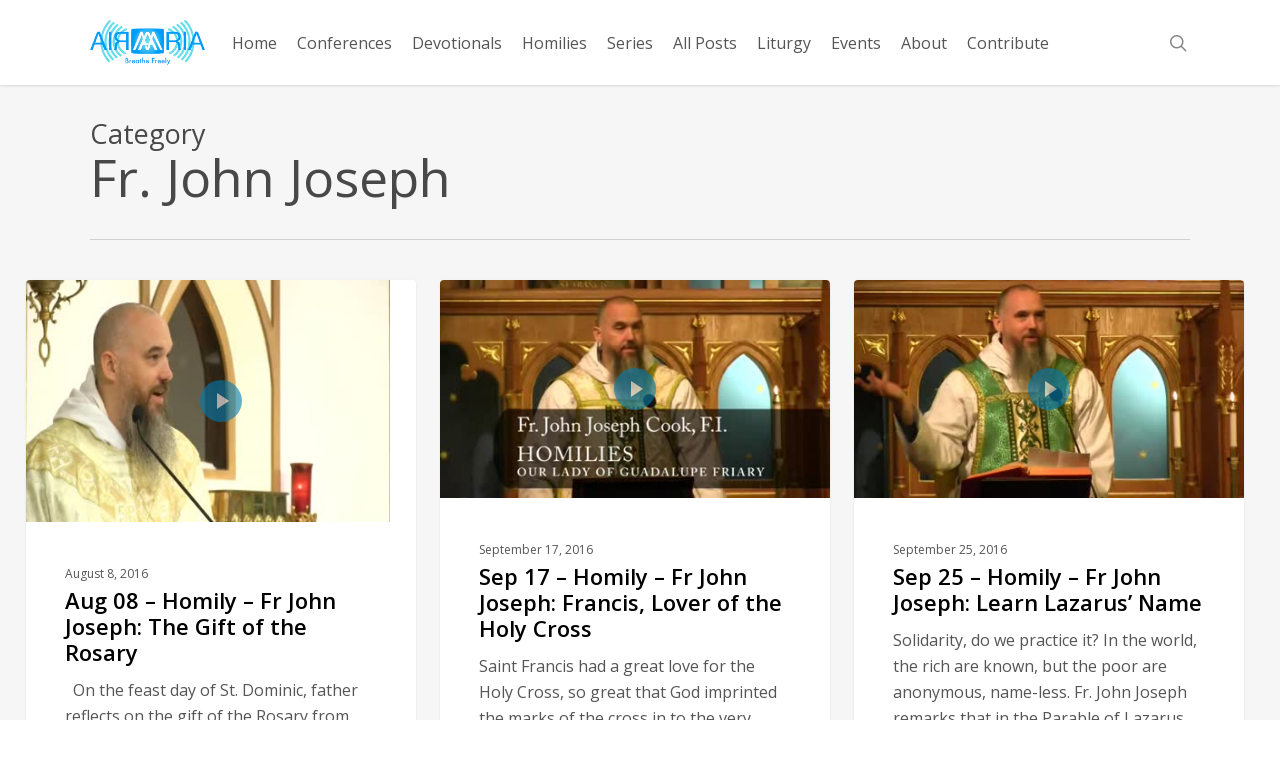

--- FILE ---
content_type: text/html; charset=UTF-8
request_url: https://airmaria.com/category/speakers/fi-homilists/fr-john-joseph/page/12/
body_size: 71925
content:
<!doctype html>
<html dir="ltr" lang="en-US" prefix="og: https://ogp.me/ns#" class="no-js">
<head>
	<meta charset="UTF-8">
	<meta name="viewport" content="width=device-width, initial-scale=1, maximum-scale=1, user-scalable=0" /><link rel="shortcut icon" href="https://airmaria.com/wp-content/uploads/2016/02/favicon.bmp" /><title>Fr. John Joseph | AirMaria.com - Part 12</title>

		<!-- All in One SEO 4.9.3 - aioseo.com -->
	<meta name="description" content="- Part 12" />
	<meta name="robots" content="noindex, nofollow, max-image-preview:large" />
	<link rel="canonical" href="https://airmaria.com/category/top-not-streamed/speakers/fi-homilists/fr-john-joseph/page/12/" />
	<link rel="prev" href="https://airmaria.com/category/speakers/fi-homilists/fr-john-joseph/page/11/" />
	<meta name="generator" content="All in One SEO (AIOSEO) 4.9.3" />
		<script type="application/ld+json" class="aioseo-schema">
			{"@context":"https:\/\/schema.org","@graph":[{"@type":"BreadcrumbList","@id":"https:\/\/airmaria.com\/category\/speakers\/fi-homilists\/fr-john-joseph\/page\/12\/#breadcrumblist","itemListElement":[{"@type":"ListItem","@id":"https:\/\/airmaria.com#listItem","position":1,"name":"Home","item":"https:\/\/airmaria.com","nextItem":{"@type":"ListItem","@id":"https:\/\/airmaria.com\/category\/top-not-streamed\/#listItem","name":"Top - Not Streamed"}},{"@type":"ListItem","@id":"https:\/\/airmaria.com\/category\/top-not-streamed\/#listItem","position":2,"name":"Top - Not Streamed","item":"https:\/\/airmaria.com\/category\/top-not-streamed\/","nextItem":{"@type":"ListItem","@id":"https:\/\/airmaria.com\/category\/top-not-streamed\/speakers\/#listItem","name":"Speakers\/Authors"},"previousItem":{"@type":"ListItem","@id":"https:\/\/airmaria.com#listItem","name":"Home"}},{"@type":"ListItem","@id":"https:\/\/airmaria.com\/category\/top-not-streamed\/speakers\/#listItem","position":3,"name":"Speakers\/Authors","item":"https:\/\/airmaria.com\/category\/top-not-streamed\/speakers\/","nextItem":{"@type":"ListItem","@id":"https:\/\/airmaria.com\/category\/top-not-streamed\/speakers\/fi-homilists\/#listItem","name":"FI Homilists"},"previousItem":{"@type":"ListItem","@id":"https:\/\/airmaria.com\/category\/top-not-streamed\/#listItem","name":"Top - Not Streamed"}},{"@type":"ListItem","@id":"https:\/\/airmaria.com\/category\/top-not-streamed\/speakers\/fi-homilists\/#listItem","position":4,"name":"FI Homilists","item":"https:\/\/airmaria.com\/category\/top-not-streamed\/speakers\/fi-homilists\/","nextItem":{"@type":"ListItem","@id":"https:\/\/airmaria.com\/category\/top-not-streamed\/speakers\/fi-homilists\/fr-john-joseph\/#listItem","name":"Fr. John Joseph"},"previousItem":{"@type":"ListItem","@id":"https:\/\/airmaria.com\/category\/top-not-streamed\/speakers\/#listItem","name":"Speakers\/Authors"}},{"@type":"ListItem","@id":"https:\/\/airmaria.com\/category\/top-not-streamed\/speakers\/fi-homilists\/fr-john-joseph\/#listItem","position":5,"name":"Fr. John Joseph","item":"https:\/\/airmaria.com\/category\/top-not-streamed\/speakers\/fi-homilists\/fr-john-joseph\/","nextItem":{"@type":"ListItem","@id":"https:\/\/airmaria.com\/category\/speakers\/fi-homilists\/fr-john-joseph\/page\/12#listItem","name":"Page 12"},"previousItem":{"@type":"ListItem","@id":"https:\/\/airmaria.com\/category\/top-not-streamed\/speakers\/fi-homilists\/#listItem","name":"FI Homilists"}},{"@type":"ListItem","@id":"https:\/\/airmaria.com\/category\/speakers\/fi-homilists\/fr-john-joseph\/page\/12#listItem","position":6,"name":"Page 12","previousItem":{"@type":"ListItem","@id":"https:\/\/airmaria.com\/category\/top-not-streamed\/speakers\/fi-homilists\/fr-john-joseph\/#listItem","name":"Fr. John Joseph"}}]},{"@type":"CollectionPage","@id":"https:\/\/airmaria.com\/category\/speakers\/fi-homilists\/fr-john-joseph\/page\/12\/#collectionpage","url":"https:\/\/airmaria.com\/category\/speakers\/fi-homilists\/fr-john-joseph\/page\/12\/","name":"Fr. John Joseph | AirMaria.com - Part 12","description":"- Part 12","inLanguage":"en-US","isPartOf":{"@id":"https:\/\/airmaria.com\/#website"},"breadcrumb":{"@id":"https:\/\/airmaria.com\/category\/speakers\/fi-homilists\/fr-john-joseph\/page\/12\/#breadcrumblist"}},{"@type":"Organization","@id":"https:\/\/airmaria.com\/#organization","name":"AirMaria.com","description":"Breathe Freely","url":"https:\/\/airmaria.com\/"},{"@type":"WebSite","@id":"https:\/\/airmaria.com\/#website","url":"https:\/\/airmaria.com\/","name":"AirMaria.com","description":"Breathe Freely","inLanguage":"en-US","publisher":{"@id":"https:\/\/airmaria.com\/#organization"}}]}
		</script>
		<!-- All in One SEO -->

<link rel='dns-prefetch' href='//fonts.googleapis.com' />
<link rel="alternate" type="application/rss+xml" title="AirMaria.com &raquo; Feed" href="https://airmaria.com/feed/" />
<link rel="alternate" type="application/rss+xml" title="AirMaria.com &raquo; Comments Feed" href="https://airmaria.com/comments/feed/" />
<link rel="alternate" type="application/rss+xml" title="AirMaria.com &raquo; Fr. John Joseph Category Feed" href="https://airmaria.com/category/top-not-streamed/speakers/fi-homilists/fr-john-joseph/feed/" />
<style id='wp-img-auto-sizes-contain-inline-css' type='text/css'>
img:is([sizes=auto i],[sizes^="auto," i]){contain-intrinsic-size:3000px 1500px}
/*# sourceURL=wp-img-auto-sizes-contain-inline-css */
</style>

<style id='wp-emoji-styles-inline-css' type='text/css'>

	img.wp-smiley, img.emoji {
		display: inline !important;
		border: none !important;
		box-shadow: none !important;
		height: 1em !important;
		width: 1em !important;
		margin: 0 0.07em !important;
		vertical-align: -0.1em !important;
		background: none !important;
		padding: 0 !important;
	}
/*# sourceURL=wp-emoji-styles-inline-css */
</style>
<link rel='stylesheet' id='wp-block-library-css' href='https://airmaria.com/wp-includes/css/dist/block-library/style.min.css?ver=6.9' type='text/css' media='all' />
<style id='global-styles-inline-css' type='text/css'>
:root{--wp--preset--aspect-ratio--square: 1;--wp--preset--aspect-ratio--4-3: 4/3;--wp--preset--aspect-ratio--3-4: 3/4;--wp--preset--aspect-ratio--3-2: 3/2;--wp--preset--aspect-ratio--2-3: 2/3;--wp--preset--aspect-ratio--16-9: 16/9;--wp--preset--aspect-ratio--9-16: 9/16;--wp--preset--color--black: #000000;--wp--preset--color--cyan-bluish-gray: #abb8c3;--wp--preset--color--white: #ffffff;--wp--preset--color--pale-pink: #f78da7;--wp--preset--color--vivid-red: #cf2e2e;--wp--preset--color--luminous-vivid-orange: #ff6900;--wp--preset--color--luminous-vivid-amber: #fcb900;--wp--preset--color--light-green-cyan: #7bdcb5;--wp--preset--color--vivid-green-cyan: #00d084;--wp--preset--color--pale-cyan-blue: #8ed1fc;--wp--preset--color--vivid-cyan-blue: #0693e3;--wp--preset--color--vivid-purple: #9b51e0;--wp--preset--gradient--vivid-cyan-blue-to-vivid-purple: linear-gradient(135deg,rgb(6,147,227) 0%,rgb(155,81,224) 100%);--wp--preset--gradient--light-green-cyan-to-vivid-green-cyan: linear-gradient(135deg,rgb(122,220,180) 0%,rgb(0,208,130) 100%);--wp--preset--gradient--luminous-vivid-amber-to-luminous-vivid-orange: linear-gradient(135deg,rgb(252,185,0) 0%,rgb(255,105,0) 100%);--wp--preset--gradient--luminous-vivid-orange-to-vivid-red: linear-gradient(135deg,rgb(255,105,0) 0%,rgb(207,46,46) 100%);--wp--preset--gradient--very-light-gray-to-cyan-bluish-gray: linear-gradient(135deg,rgb(238,238,238) 0%,rgb(169,184,195) 100%);--wp--preset--gradient--cool-to-warm-spectrum: linear-gradient(135deg,rgb(74,234,220) 0%,rgb(151,120,209) 20%,rgb(207,42,186) 40%,rgb(238,44,130) 60%,rgb(251,105,98) 80%,rgb(254,248,76) 100%);--wp--preset--gradient--blush-light-purple: linear-gradient(135deg,rgb(255,206,236) 0%,rgb(152,150,240) 100%);--wp--preset--gradient--blush-bordeaux: linear-gradient(135deg,rgb(254,205,165) 0%,rgb(254,45,45) 50%,rgb(107,0,62) 100%);--wp--preset--gradient--luminous-dusk: linear-gradient(135deg,rgb(255,203,112) 0%,rgb(199,81,192) 50%,rgb(65,88,208) 100%);--wp--preset--gradient--pale-ocean: linear-gradient(135deg,rgb(255,245,203) 0%,rgb(182,227,212) 50%,rgb(51,167,181) 100%);--wp--preset--gradient--electric-grass: linear-gradient(135deg,rgb(202,248,128) 0%,rgb(113,206,126) 100%);--wp--preset--gradient--midnight: linear-gradient(135deg,rgb(2,3,129) 0%,rgb(40,116,252) 100%);--wp--preset--font-size--small: 13px;--wp--preset--font-size--medium: 20px;--wp--preset--font-size--large: 36px;--wp--preset--font-size--x-large: 42px;--wp--preset--spacing--20: 0.44rem;--wp--preset--spacing--30: 0.67rem;--wp--preset--spacing--40: 1rem;--wp--preset--spacing--50: 1.5rem;--wp--preset--spacing--60: 2.25rem;--wp--preset--spacing--70: 3.38rem;--wp--preset--spacing--80: 5.06rem;--wp--preset--shadow--natural: 6px 6px 9px rgba(0, 0, 0, 0.2);--wp--preset--shadow--deep: 12px 12px 50px rgba(0, 0, 0, 0.4);--wp--preset--shadow--sharp: 6px 6px 0px rgba(0, 0, 0, 0.2);--wp--preset--shadow--outlined: 6px 6px 0px -3px rgb(255, 255, 255), 6px 6px rgb(0, 0, 0);--wp--preset--shadow--crisp: 6px 6px 0px rgb(0, 0, 0);}:root { --wp--style--global--content-size: 1300px;--wp--style--global--wide-size: 1300px; }:where(body) { margin: 0; }.wp-site-blocks > .alignleft { float: left; margin-right: 2em; }.wp-site-blocks > .alignright { float: right; margin-left: 2em; }.wp-site-blocks > .aligncenter { justify-content: center; margin-left: auto; margin-right: auto; }:where(.is-layout-flex){gap: 0.5em;}:where(.is-layout-grid){gap: 0.5em;}.is-layout-flow > .alignleft{float: left;margin-inline-start: 0;margin-inline-end: 2em;}.is-layout-flow > .alignright{float: right;margin-inline-start: 2em;margin-inline-end: 0;}.is-layout-flow > .aligncenter{margin-left: auto !important;margin-right: auto !important;}.is-layout-constrained > .alignleft{float: left;margin-inline-start: 0;margin-inline-end: 2em;}.is-layout-constrained > .alignright{float: right;margin-inline-start: 2em;margin-inline-end: 0;}.is-layout-constrained > .aligncenter{margin-left: auto !important;margin-right: auto !important;}.is-layout-constrained > :where(:not(.alignleft):not(.alignright):not(.alignfull)){max-width: var(--wp--style--global--content-size);margin-left: auto !important;margin-right: auto !important;}.is-layout-constrained > .alignwide{max-width: var(--wp--style--global--wide-size);}body .is-layout-flex{display: flex;}.is-layout-flex{flex-wrap: wrap;align-items: center;}.is-layout-flex > :is(*, div){margin: 0;}body .is-layout-grid{display: grid;}.is-layout-grid > :is(*, div){margin: 0;}body{padding-top: 0px;padding-right: 0px;padding-bottom: 0px;padding-left: 0px;}:root :where(.wp-element-button, .wp-block-button__link){background-color: #32373c;border-width: 0;color: #fff;font-family: inherit;font-size: inherit;font-style: inherit;font-weight: inherit;letter-spacing: inherit;line-height: inherit;padding-top: calc(0.667em + 2px);padding-right: calc(1.333em + 2px);padding-bottom: calc(0.667em + 2px);padding-left: calc(1.333em + 2px);text-decoration: none;text-transform: inherit;}.has-black-color{color: var(--wp--preset--color--black) !important;}.has-cyan-bluish-gray-color{color: var(--wp--preset--color--cyan-bluish-gray) !important;}.has-white-color{color: var(--wp--preset--color--white) !important;}.has-pale-pink-color{color: var(--wp--preset--color--pale-pink) !important;}.has-vivid-red-color{color: var(--wp--preset--color--vivid-red) !important;}.has-luminous-vivid-orange-color{color: var(--wp--preset--color--luminous-vivid-orange) !important;}.has-luminous-vivid-amber-color{color: var(--wp--preset--color--luminous-vivid-amber) !important;}.has-light-green-cyan-color{color: var(--wp--preset--color--light-green-cyan) !important;}.has-vivid-green-cyan-color{color: var(--wp--preset--color--vivid-green-cyan) !important;}.has-pale-cyan-blue-color{color: var(--wp--preset--color--pale-cyan-blue) !important;}.has-vivid-cyan-blue-color{color: var(--wp--preset--color--vivid-cyan-blue) !important;}.has-vivid-purple-color{color: var(--wp--preset--color--vivid-purple) !important;}.has-black-background-color{background-color: var(--wp--preset--color--black) !important;}.has-cyan-bluish-gray-background-color{background-color: var(--wp--preset--color--cyan-bluish-gray) !important;}.has-white-background-color{background-color: var(--wp--preset--color--white) !important;}.has-pale-pink-background-color{background-color: var(--wp--preset--color--pale-pink) !important;}.has-vivid-red-background-color{background-color: var(--wp--preset--color--vivid-red) !important;}.has-luminous-vivid-orange-background-color{background-color: var(--wp--preset--color--luminous-vivid-orange) !important;}.has-luminous-vivid-amber-background-color{background-color: var(--wp--preset--color--luminous-vivid-amber) !important;}.has-light-green-cyan-background-color{background-color: var(--wp--preset--color--light-green-cyan) !important;}.has-vivid-green-cyan-background-color{background-color: var(--wp--preset--color--vivid-green-cyan) !important;}.has-pale-cyan-blue-background-color{background-color: var(--wp--preset--color--pale-cyan-blue) !important;}.has-vivid-cyan-blue-background-color{background-color: var(--wp--preset--color--vivid-cyan-blue) !important;}.has-vivid-purple-background-color{background-color: var(--wp--preset--color--vivid-purple) !important;}.has-black-border-color{border-color: var(--wp--preset--color--black) !important;}.has-cyan-bluish-gray-border-color{border-color: var(--wp--preset--color--cyan-bluish-gray) !important;}.has-white-border-color{border-color: var(--wp--preset--color--white) !important;}.has-pale-pink-border-color{border-color: var(--wp--preset--color--pale-pink) !important;}.has-vivid-red-border-color{border-color: var(--wp--preset--color--vivid-red) !important;}.has-luminous-vivid-orange-border-color{border-color: var(--wp--preset--color--luminous-vivid-orange) !important;}.has-luminous-vivid-amber-border-color{border-color: var(--wp--preset--color--luminous-vivid-amber) !important;}.has-light-green-cyan-border-color{border-color: var(--wp--preset--color--light-green-cyan) !important;}.has-vivid-green-cyan-border-color{border-color: var(--wp--preset--color--vivid-green-cyan) !important;}.has-pale-cyan-blue-border-color{border-color: var(--wp--preset--color--pale-cyan-blue) !important;}.has-vivid-cyan-blue-border-color{border-color: var(--wp--preset--color--vivid-cyan-blue) !important;}.has-vivid-purple-border-color{border-color: var(--wp--preset--color--vivid-purple) !important;}.has-vivid-cyan-blue-to-vivid-purple-gradient-background{background: var(--wp--preset--gradient--vivid-cyan-blue-to-vivid-purple) !important;}.has-light-green-cyan-to-vivid-green-cyan-gradient-background{background: var(--wp--preset--gradient--light-green-cyan-to-vivid-green-cyan) !important;}.has-luminous-vivid-amber-to-luminous-vivid-orange-gradient-background{background: var(--wp--preset--gradient--luminous-vivid-amber-to-luminous-vivid-orange) !important;}.has-luminous-vivid-orange-to-vivid-red-gradient-background{background: var(--wp--preset--gradient--luminous-vivid-orange-to-vivid-red) !important;}.has-very-light-gray-to-cyan-bluish-gray-gradient-background{background: var(--wp--preset--gradient--very-light-gray-to-cyan-bluish-gray) !important;}.has-cool-to-warm-spectrum-gradient-background{background: var(--wp--preset--gradient--cool-to-warm-spectrum) !important;}.has-blush-light-purple-gradient-background{background: var(--wp--preset--gradient--blush-light-purple) !important;}.has-blush-bordeaux-gradient-background{background: var(--wp--preset--gradient--blush-bordeaux) !important;}.has-luminous-dusk-gradient-background{background: var(--wp--preset--gradient--luminous-dusk) !important;}.has-pale-ocean-gradient-background{background: var(--wp--preset--gradient--pale-ocean) !important;}.has-electric-grass-gradient-background{background: var(--wp--preset--gradient--electric-grass) !important;}.has-midnight-gradient-background{background: var(--wp--preset--gradient--midnight) !important;}.has-small-font-size{font-size: var(--wp--preset--font-size--small) !important;}.has-medium-font-size{font-size: var(--wp--preset--font-size--medium) !important;}.has-large-font-size{font-size: var(--wp--preset--font-size--large) !important;}.has-x-large-font-size{font-size: var(--wp--preset--font-size--x-large) !important;}
/*# sourceURL=global-styles-inline-css */
</style>

<link rel='stylesheet' id='font-awesome-css' href='https://airmaria.com/wp-content/themes/salient/css/font-awesome-legacy.min.css?ver=4.7.1' type='text/css' media='all' />
<link rel='stylesheet' id='parent-style-css' href='https://airmaria.com/wp-content/themes/salient/style.css?ver=6.9' type='text/css' media='all' />
<link rel='stylesheet' id='salient-grid-system-css' href='https://airmaria.com/wp-content/themes/salient/css/build/grid-system.css?ver=18.0.2' type='text/css' media='all' />
<link rel='stylesheet' id='main-styles-css' href='https://airmaria.com/wp-content/themes/salient/css/build/style.css?ver=18.0.2' type='text/css' media='all' />
<link rel='stylesheet' id='nectar-header-layout-centered-menu-css' href='https://airmaria.com/wp-content/themes/salient/css/build/header/header-layout-centered-menu.css?ver=18.0.2' type='text/css' media='all' />
<link rel='stylesheet' id='nectar_default_font_open_sans-css' href='https://fonts.googleapis.com/css?family=Open+Sans%3A300%2C400%2C600%2C700&#038;subset=latin%2Clatin-ext' type='text/css' media='all' />
<link rel='stylesheet' id='nectar-blog-masonry-core-css' href='https://airmaria.com/wp-content/themes/salient/css/build/blog/masonry-core.css?ver=18.0.2' type='text/css' media='all' />
<link rel='stylesheet' id='nectar-blog-masonry-classic-enhanced-css' href='https://airmaria.com/wp-content/themes/salient/css/build/blog/masonry-classic-enhanced.css?ver=18.0.2' type='text/css' media='all' />
<link rel='stylesheet' id='responsive-css' href='https://airmaria.com/wp-content/themes/salient/css/build/responsive.css?ver=18.0.2' type='text/css' media='all' />
<link rel='stylesheet' id='skin-ascend-css' href='https://airmaria.com/wp-content/themes/salient/css/build/ascend.css?ver=18.0.2' type='text/css' media='all' />
<link rel='stylesheet' id='salient-wp-menu-dynamic-css' href='https://airmaria.com/wp-content/uploads/salient/menu-dynamic.css?ver=60639' type='text/css' media='all' />
<link rel='stylesheet' id='dynamic-css-css' href='https://airmaria.com/wp-content/uploads/salient/salient-dynamic-styles.css?ver=15972' type='text/css' media='all' />
<style id='dynamic-css-inline-css' type='text/css'>
body[data-bg-header="true"].category .container-wrap,body[data-bg-header="true"].author .container-wrap,body[data-bg-header="true"].date .container-wrap,body[data-bg-header="true"].blog .container-wrap{padding-top:var(--container-padding)!important}.archive.author .row .col.section-title span,.archive.category .row .col.section-title span,.archive.tag .row .col.section-title span,.archive.date .row .col.section-title span{padding-left:0}body.author #page-header-wrap #page-header-bg,body.category #page-header-wrap #page-header-bg,body.tag #page-header-wrap #page-header-bg,body.date #page-header-wrap #page-header-bg{height:auto;padding-top:8%;padding-bottom:8%;}.archive.category .row .col.section-title p,.archive.tag .row .col.section-title p{margin-top:10px;}body[data-bg-header="true"].archive .container-wrap.meta_overlaid_blog,body[data-bg-header="true"].category .container-wrap.meta_overlaid_blog,body[data-bg-header="true"].author .container-wrap.meta_overlaid_blog,body[data-bg-header="true"].date .container-wrap.meta_overlaid_blog{padding-top:0!important;}#page-header-bg[data-alignment="center"] .span_6 p{margin:0 auto;}body.archive #page-header-bg:not(.fullscreen-header) .span_6{position:relative;-webkit-transform:none;transform:none;top:0;}.blog-archive-header .nectar-author-gravatar img{width:125px;border-radius:100px;}.blog-archive-header .container .span_12 p{font-size:min(max(calc(1.3vw),16px),20px);line-height:1.5;margin-top:.5em;}body .page-header-no-bg.color-bg{padding:5% 0;}@media only screen and (max-width:999px){body .page-header-no-bg.color-bg{padding:7% 0;}}@media only screen and (max-width:690px){body .page-header-no-bg.color-bg{padding:9% 0;}.blog-archive-header .nectar-author-gravatar img{width:75px;}}.blog-archive-header.color-bg .col.section-title{border-bottom:0;padding:0;}.blog-archive-header.color-bg *{color:inherit!important;}.nectar-archive-tax-count{position:relative;padding:.5em;transform:translateX(0.25em) translateY(-0.75em);font-size:clamp(14px,0.3em,20px);display:inline-block;vertical-align:super;}.nectar-archive-tax-count:before{content:"";display:block;padding-bottom:100%;width:100%;position:absolute;top:50%;left:50%;transform:translate(-50%,-50%);border-radius:100px;background-color:currentColor;opacity:0.1;}#header-space{background-color:#ffffff}@media only screen and (min-width:1000px){body #ajax-content-wrap.no-scroll{min-height:calc(100vh - 85px);height:calc(100vh - 85px)!important;}}@media only screen and (min-width:1000px){#page-header-wrap.fullscreen-header,#page-header-wrap.fullscreen-header #page-header-bg,html:not(.nectar-box-roll-loaded) .nectar-box-roll > #page-header-bg.fullscreen-header,.nectar_fullscreen_zoom_recent_projects,#nectar_fullscreen_rows:not(.afterLoaded) > div{height:calc(100vh - 84px);}.wpb_row.vc_row-o-full-height.top-level,.wpb_row.vc_row-o-full-height.top-level > .col.span_12{min-height:calc(100vh - 84px);}html:not(.nectar-box-roll-loaded) .nectar-box-roll > #page-header-bg.fullscreen-header{top:85px;}.nectar-slider-wrap[data-fullscreen="true"]:not(.loaded),.nectar-slider-wrap[data-fullscreen="true"]:not(.loaded) .swiper-container{height:calc(100vh - 83px)!important;}.admin-bar .nectar-slider-wrap[data-fullscreen="true"]:not(.loaded),.admin-bar .nectar-slider-wrap[data-fullscreen="true"]:not(.loaded) .swiper-container{height:calc(100vh - 83px - 32px)!important;}}.admin-bar[class*="page-template-template-no-header"] .wpb_row.vc_row-o-full-height.top-level,.admin-bar[class*="page-template-template-no-header"] .wpb_row.vc_row-o-full-height.top-level > .col.span_12{min-height:calc(100vh - 32px);}body[class*="page-template-template-no-header"] .wpb_row.vc_row-o-full-height.top-level,body[class*="page-template-template-no-header"] .wpb_row.vc_row-o-full-height.top-level > .col.span_12{min-height:100vh;}@media only screen and (max-width:999px){.using-mobile-browser #nectar_fullscreen_rows:not(.afterLoaded):not([data-mobile-disable="on"]) > div{height:calc(100vh - 100px);}.using-mobile-browser .wpb_row.vc_row-o-full-height.top-level,.using-mobile-browser .wpb_row.vc_row-o-full-height.top-level > .col.span_12,[data-permanent-transparent="1"].using-mobile-browser .wpb_row.vc_row-o-full-height.top-level,[data-permanent-transparent="1"].using-mobile-browser .wpb_row.vc_row-o-full-height.top-level > .col.span_12{min-height:calc(100vh - 100px);}html:not(.nectar-box-roll-loaded) .nectar-box-roll > #page-header-bg.fullscreen-header,.nectar_fullscreen_zoom_recent_projects,.nectar-slider-wrap[data-fullscreen="true"]:not(.loaded),.nectar-slider-wrap[data-fullscreen="true"]:not(.loaded) .swiper-container,#nectar_fullscreen_rows:not(.afterLoaded):not([data-mobile-disable="on"]) > div{height:calc(100vh - 47px);}.wpb_row.vc_row-o-full-height.top-level,.wpb_row.vc_row-o-full-height.top-level > .col.span_12{min-height:calc(100vh - 47px);}body[data-transparent-header="false"] #ajax-content-wrap.no-scroll{min-height:calc(100vh - 47px);height:calc(100vh - 47px);}}.screen-reader-text,.nectar-skip-to-content:not(:focus){border:0;clip:rect(1px,1px,1px,1px);clip-path:inset(50%);height:1px;margin:-1px;overflow:hidden;padding:0;position:absolute!important;width:1px;word-wrap:normal!important;}.row .col img:not([srcset]){width:auto;}.row .col img.img-with-animation.nectar-lazy:not([srcset]){width:100%;}
body #single-below-header span {font-size: 15px !important;}

.masonry.classic_enhanced .posts-container article .video-play-button::before {
    width: 48px;
}

.masonry.classic_enhanced .posts-container article .video-play-button{
    opacity: 0.6;
    font-size: 24px;
    height: 42px;
    line-height: 42px;
    width: 42px;
}

.blog_next_prev_buttons .col h3{
    color: #fff!important;
}

body .meta-category {
    display: none !important;
}

.vc_separator h4 {
    font-size: 22px !important;
}
/*# sourceURL=dynamic-css-inline-css */
</style>
<link rel='stylesheet' id='salient-child-style-css' href='https://airmaria.com/wp-content/themes/salient-child/style.css?ver=18.0.2' type='text/css' media='all' />
<script type="text/javascript" src="https://airmaria.com/wp-includes/js/jquery/jquery.min.js?ver=3.7.1" id="jquery-core-js"></script>
<script type="text/javascript" src="https://airmaria.com/wp-includes/js/jquery/jquery-migrate.min.js?ver=3.4.1" id="jquery-migrate-js"></script>
<script></script><link rel="https://api.w.org/" href="https://airmaria.com/wp-json/" /><link rel="alternate" title="JSON" type="application/json" href="https://airmaria.com/wp-json/wp/v2/categories/2956" /><link rel="EditURI" type="application/rsd+xml" title="RSD" href="https://airmaria.com/xmlrpc.php?rsd" />
<meta name="generator" content="WordPress 6.9" />
<script type="text/javascript"> var root = document.getElementsByTagName( "html" )[0]; root.setAttribute( "class", "js" ); </script><script>
  (function(i,s,o,g,r,a,m){i['GoogleAnalyticsObject']=r;i[r]=i[r]||function(){
  (i[r].q=i[r].q||[]).push(arguments)},i[r].l=1*new Date();a=s.createElement(o),
  m=s.getElementsByTagName(o)[0];a.async=1;a.src=g;m.parentNode.insertBefore(a,m)
  })(window,document,'script','//www.google-analytics.com/analytics.js','ga');

  ga('create', 'UA-74048975-1', 'auto');
  ga('send', 'pageview');

</script><meta name="generator" content="Powered by WPBakery Page Builder - drag and drop page builder for WordPress."/>
<link rel="icon" href="https://airmaria.s3.amazonaws.com/wp-content/uploads/2022/11/28143228/amicon-r-100x100.png" sizes="32x32" />
<link rel="icon" href="https://airmaria.s3.amazonaws.com/wp-content/uploads/2022/11/28143228/amicon-r.png" sizes="192x192" />
<link rel="apple-touch-icon" href="https://airmaria.s3.amazonaws.com/wp-content/uploads/2022/11/28143228/amicon-r.png" />
<meta name="msapplication-TileImage" content="https://airmaria.s3.amazonaws.com/wp-content/uploads/2022/11/28143228/amicon-r.png" />
<noscript><style> .wpb_animate_when_almost_visible { opacity: 1; }</style></noscript><link data-pagespeed-no-defer data-nowprocket data-wpacu-skip data-no-optimize data-noptimize rel='stylesheet' id='main-styles-non-critical-css' href='https://airmaria.com/wp-content/themes/salient/css/build/style-non-critical.css?ver=18.0.2' type='text/css' media='all' />
<link data-pagespeed-no-defer data-nowprocket data-wpacu-skip data-no-optimize data-noptimize rel='stylesheet' id='magnific-css' href='https://airmaria.com/wp-content/themes/salient/css/build/plugins/magnific.css?ver=8.6.0' type='text/css' media='all' />
<link data-pagespeed-no-defer data-nowprocket data-wpacu-skip data-no-optimize data-noptimize rel='stylesheet' id='nectar-ocm-core-css' href='https://airmaria.com/wp-content/themes/salient/css/build/off-canvas/core.css?ver=18.0.2' type='text/css' media='all' />
</head><body class="archive paged category category-fr-john-joseph category-2956 paged-12 category-paged-12 wp-theme-salient wp-child-theme-salient-child ascend wpb-js-composer js-comp-ver-8.6.1 vc_responsive" data-footer-reveal="false" data-footer-reveal-shadow="none" data-header-format="centered-menu" data-body-border="off" data-boxed-style="" data-header-breakpoint="1000" data-dropdown-style="minimal" data-cae="linear" data-cad="650" data-megamenu-width="contained" data-aie="slide-down" data-ls="magnific" data-apte="standard" data-hhun="0" data-fancy-form-rcs="default" data-form-style="default" data-form-submit="default" data-is="minimal" data-button-style="rounded" data-user-account-button="false" data-flex-cols="true" data-col-gap="default" data-header-inherit-rc="true" data-header-search="true" data-animated-anchors="true" data-ajax-transitions="false" data-full-width-header="false" data-slide-out-widget-area="true" data-slide-out-widget-area-style="slide-out-from-right" data-user-set-ocm="off" data-loading-animation="none" data-bg-header="false" data-responsive="1" data-ext-responsive="true" data-ext-padding="90" data-header-resize="1" data-header-color="light" data-cart="false" data-remove-m-parallax="" data-remove-m-video-bgs="" data-m-animate="0" data-force-header-trans-color="light" data-smooth-scrolling="0" data-permanent-transparent="false" >
	
	<script type="text/javascript">
	 (function(window, document) {

		document.documentElement.classList.remove("no-js");

		if(navigator.userAgent.match(/(Android|iPod|iPhone|iPad|BlackBerry|IEMobile|Opera Mini)/)) {
			document.body.className += " using-mobile-browser mobile ";
		}
		if(navigator.userAgent.match(/Mac/) && navigator.maxTouchPoints && navigator.maxTouchPoints > 2) {
			document.body.className += " using-ios-device ";
		}

		if( !("ontouchstart" in window) ) {

			var body = document.querySelector("body");
			var winW = window.innerWidth;
			var bodyW = body.clientWidth;

			if (winW > bodyW + 4) {
				body.setAttribute("style", "--scroll-bar-w: " + (winW - bodyW - 4) + "px");
			} else {
				body.setAttribute("style", "--scroll-bar-w: 0px");
			}
		}

	 })(window, document);
   </script><nav aria-label="Skip links" class="nectar-skip-to-content-wrap"><a href="#ajax-content-wrap" class="nectar-skip-to-content">Skip to main content</a></nav>	
	<div id="header-space"  data-header-mobile-fixed='1'></div> 
	
		<div id="header-outer" data-has-menu="true" data-has-buttons="yes" data-header-button_style="default" data-using-pr-menu="false" data-mobile-fixed="1" data-ptnm="false" data-lhe="default" data-user-set-bg="#ffffff" data-format="centered-menu" data-permanent-transparent="false" data-megamenu-rt="0" data-remove-fixed="0" data-header-resize="1" data-cart="false" data-transparency-option="" data-box-shadow="small" data-shrink-num="6" data-using-secondary="0" data-using-logo="1" data-logo-height="45" data-m-logo-height="24" data-padding="20" data-full-width="false" data-condense="false" >
		
<header id="top" role="banner" aria-label="Main Menu">
		<div class="container">
		<div class="row">
			<div class="col span_3">
								<a id="logo" href="https://airmaria.com" data-supplied-ml-starting-dark="false" data-supplied-ml-starting="false" data-supplied-ml="false" >
					<img class="stnd skip-lazy default-logo dark-version" width="400" height="157" alt="AirMaria.com" src="https://airmaria.com/wp-content/uploads/2016/02/amlogo-1.png" srcset="https://airmaria.com/wp-content/uploads/2016/02/amlogo-1.png 1x, https://airmaria.com/wp-content/uploads/2016/02/amlogoretina.png 2x" />				</a>
							</div><!--/span_3-->

			<div class="col span_9 col_last">
									<div class="nectar-mobile-only mobile-header"><div class="inner"></div></div>
									<a class="mobile-search" href="#searchbox"><span class="nectar-icon icon-salient-search" aria-hidden="true"></span><span class="screen-reader-text">search</span></a>
														<div class="slide-out-widget-area-toggle mobile-icon slide-out-from-right" data-custom-color="false" data-icon-animation="simple-transform">
						<div> <a href="#slide-out-widget-area" role="button" aria-label="Navigation Menu" aria-expanded="false" class="closed">
							<span class="screen-reader-text">Menu</span><span aria-hidden="true"> <i class="lines-button x2"> <i class="lines"></i> </i> </span>						</a></div>
					</div>
				
									<nav aria-label="Main Menu">
													<ul class="sf-menu">
								<li id="menu-item-55936" class="menu-item menu-item-type-post_type menu-item-object-page menu-item-home nectar-regular-menu-item menu-item-55936"><a href="https://airmaria.com/"><span class="menu-title-text">Home</span></a></li>
<li id="menu-item-52416" class="menu-item menu-item-type-post_type menu-item-object-page nectar-regular-menu-item menu-item-52416"><a href="https://airmaria.com/conferences/"><span class="menu-title-text">Conferences</span></a></li>
<li id="menu-item-52415" class="menu-item menu-item-type-post_type menu-item-object-page nectar-regular-menu-item menu-item-52415"><a href="https://airmaria.com/devotionals/"><span class="menu-title-text">Devotionals</span></a></li>
<li id="menu-item-52418" class="menu-item menu-item-type-post_type menu-item-object-page nectar-regular-menu-item menu-item-52418"><a href="https://airmaria.com/homily/"><span class="menu-title-text">Homilies</span></a></li>
<li id="menu-item-56574" class="menu-item menu-item-type-post_type menu-item-object-page nectar-regular-menu-item menu-item-56574"><a href="https://airmaria.com/series/"><span class="menu-title-text">Series</span></a></li>
<li id="menu-item-55944" class="menu-item menu-item-type-post_type menu-item-object-page nectar-regular-menu-item menu-item-55944"><a href="https://airmaria.com/airmaria-posts/"><span class="menu-title-text">All Posts</span></a></li>
<li id="menu-item-62258" class="menu-item menu-item-type-custom menu-item-object-custom nectar-regular-menu-item menu-item-62258"><a href="https://www.airmaria.com/Liturgy/explr/litrgyexplr.php?st=c"><span class="menu-title-text">Liturgy</span></a></li>
<li id="menu-item-93663" class="menu-item menu-item-type-custom menu-item-object-custom nectar-regular-menu-item menu-item-93663"><a target="_blank" rel="noopener" href="https://marymediatrix.com/events/"><span class="menu-title-text">Events</span></a></li>
<li id="menu-item-52425" class="menu-item menu-item-type-post_type menu-item-object-page nectar-regular-menu-item menu-item-52425"><a href="https://airmaria.com/about/"><span class="menu-title-text">About</span></a></li>
<li id="menu-item-52419" class="menu-item menu-item-type-post_type menu-item-object-page nectar-regular-menu-item menu-item-52419"><a href="https://airmaria.com/contribute-4/"><span class="menu-title-text">Contribute</span></a></li>
							</ul>
													<ul class="buttons sf-menu" data-user-set-ocm="off"><li id="search-btn"><div><a href="#searchbox"><span class="icon-salient-search" aria-hidden="true"></span><span class="screen-reader-text">search</span></a></div> </li></ul>
						
					</nav>

					<div class="logo-spacing" data-using-image="true"><img class="hidden-logo skip-lazy" alt="AirMaria.com" width="400" height="157" src="https://airmaria.com/wp-content/uploads/2016/02/amlogo-1.png" /></div>
				</div><!--/span_9-->

				
			</div><!--/row-->
					</div><!--/container-->
	</header>		
	</div>
	
<div id="search-outer" class="nectar">
	<div id="search">
		<div class="container">
			 <div id="search-box">
				 <div class="inner-wrap">
					 <div class="col span_12">
						  <form role="search" action="https://airmaria.com/" method="GET">
															<input type="text" name="s" id="s" value="Start Typing..." aria-label="Search" data-placeholder="Start Typing..." />
							
						
						<button aria-label="Search" class="search-box__button" type="submit">Search</button>						</form>
					</div><!--/span_12-->
				</div><!--/inner-wrap-->
			 </div><!--/search-box-->
			 <div id="close"><a href="#" role="button"><span class="screen-reader-text">Close Search</span>
				<span class="icon-salient-x" aria-hidden="true"></span>				 </a></div>
		 </div><!--/container-->
	</div><!--/search-->
</div><!--/search-outer-->
	<div id="ajax-content-wrap">
				<div class="row page-header-no-bg blog-archive-header"  data-alignment="left">
			<div class="container">
				<div class="col span_12 section-title">
																<span class="subheader">Category</span>
										<h1>Fr. John Joseph</h1>
														</div>
			</div>
		</div>

	
<div class="container-wrap">

	<div class="container main-content">

		<div class="row"><div class="full-width-content blog-fullwidth-wrap"><div class="post-area col  span_12 col_last masonry classic_enhanced " role="main" data-ams="8px" data-remove-post-date="0" data-remove-post-author="0" data-remove-post-comment-number="0" data-remove-post-nectar-love="0"> <div class="posts-container" data-load-animation="fade_in_from_bottom"><article id="post-58903" class="regular masonry-blog-item post-58903 post type-post status-publish format-video has-post-thumbnail category-fr-john-joseph category-homilies category-new-bedford-ma-homilies tag-podcasts post_format-post-format-video">  
    
  <div class="inner-wrap animated">
    
    <div class="post-content">
      
      <a href="https://airmaria.com/2016/08/08/aug-08-homily-fr-john-joseph-the-gift-of-the-rosary/" class="img-link"><span class="post-featured-img">
<span class="video-play-button">
  <svg aria-hidden="true" version="1.1" xmlns="http://www.w3.org/2000/svg" xmlns:xlink="http://www.w3.org/1999/xlink" width="600px" height="800px" x="0px" y="0px" viewBox="0 0 600 800" enable-background="new 0 0 600 800" xml:space="preserve"><path fill="none" d="M0-1.79v800L600,395L0-1.79z"></path> 
  </svg>
</span>

<img width="364" height="242" src="https://airmaria.com/wp-content/uploads/2016/08/hmly160808n.jpg" class="attachment-portfolio-thumb size-portfolio-thumb skip-lazy wp-post-image" alt="hmly160808n.jpg" title="" sizes="(min-width: 1600px) 20vw, (min-width: 1300px) 25vw, (min-width: 1000px) 33.3vw, (min-width: 690px) 50vw, 100vw" decoding="async" fetchpriority="high" srcset="https://airmaria.com/wp-content/uploads/2016/08/hmly160808n.jpg 430w, https://airmaria.com/wp-content/uploads/2016/08/hmly160808n-300x200.jpg 300w" /></span></a>      
      <div class="content-inner">
        
        <a class="entire-meta-link" href="https://airmaria.com/2016/08/08/aug-08-homily-fr-john-joseph-the-gift-of-the-rosary/" aria-label="Aug 08 &#8211; Homily &#8211; Fr John Joseph: The Gift of the Rosary"></a>
        
        <span class="meta-category"><a class="fr-john-joseph" href="https://airmaria.com/category/top-not-streamed/speakers/fi-homilists/fr-john-joseph/">Fr. John Joseph</a><a class="homilies" href="https://airmaria.com/category/top-not-streamed/air-maria-shows/homilies/">Homily</a><a class="new-bedford-ma-homilies" href="https://airmaria.com/category/top-not-streamed/air-maria-shows/homilies/new-bedford-ma-homilies/">New Bedford, MA</a></span>        
        <div class="article-content-wrap">
          
                    
          <div class="post-header">
            <span>August 8, 2016</span>            <h3 class="title"><a href="https://airmaria.com/2016/08/08/aug-08-homily-fr-john-joseph-the-gift-of-the-rosary/"> Aug 08 &#8211; Homily &#8211; Fr John Joseph: The Gift of the Rosary</a></h3>
          </div>
          
          <div class="excerpt">&nbsp; On the feast day of St. Dominic, father reflects on the gift of the Rosary from Our Lady, in which St Dominic had a big part to play. He reminds us of&hellip;</div>
        </div><!--article-content-wrap-->
        
      </div><!--/content-inner-->
      
      
<div class="post-meta ">
  
  <span class="meta-author"> <a href="https://airmaria.com/author/admin/"> <i class="icon-default-style icon-salient-m-user"></i> apostolate</a> </span> 
  
    
  <div class="nectar-love-wrap">
      </div>
    
</div><!--/post-meta-->        
    </div><!--/post-content-->
      
  </div><!--/inner-wrap-->
    
  </article><article id="post-59243" class="regular masonry-blog-item post-59243 post type-post status-publish format-video has-post-thumbnail category-fr-john-joseph category-franciscan-things category-griswold-homilies category-homilies category-penance category-saints category-suffering category-vocations tag-cross tag-faith-in-god tag-love tag-pain tag-podcasts tag-saint-francis tag-stigmata tag-stigmata-of-saint-francis tag-suffering post_format-post-format-video">  
    
  <div class="inner-wrap animated">
    
    <div class="post-content">
      
      <a href="https://airmaria.com/2016/09/17/sep-17-homily-fr-john-joseph-francis-lover-of-the-holy-cross/" class="img-link"><span class="post-featured-img">
<span class="video-play-button">
  <svg aria-hidden="true" version="1.1" xmlns="http://www.w3.org/2000/svg" xmlns:xlink="http://www.w3.org/1999/xlink" width="600px" height="800px" x="0px" y="0px" viewBox="0 0 600 800" enable-background="new 0 0 600 800" xml:space="preserve"><path fill="none" d="M0-1.79v800L600,395L0-1.79z"></path> 
  </svg>
</span>

<img width="430" height="241" src="https://airmaria.com/wp-content/uploads/2016/09/hmly160917.jpg" class="attachment-portfolio-thumb size-portfolio-thumb skip-lazy wp-post-image" alt="hmly160917.jpg" title="" sizes="(min-width: 1600px) 20vw, (min-width: 1300px) 25vw, (min-width: 1000px) 33.3vw, (min-width: 690px) 50vw, 100vw" decoding="async" srcset="https://airmaria.com/wp-content/uploads/2016/09/hmly160917.jpg 430w, https://airmaria.com/wp-content/uploads/2016/09/hmly160917-300x168.jpg 300w" /></span></a>      
      <div class="content-inner">
        
        <a class="entire-meta-link" href="https://airmaria.com/2016/09/17/sep-17-homily-fr-john-joseph-francis-lover-of-the-holy-cross/" aria-label="Sep 17 &#8211; Homily &#8211; Fr John Joseph: Francis, Lover of the Holy Cross"></a>
        
        <span class="meta-category"><a class="fr-john-joseph" href="https://airmaria.com/category/top-not-streamed/speakers/fi-homilists/fr-john-joseph/">Fr. John Joseph</a><a class="franciscan-things" href="https://airmaria.com/category/top-not-streamed/subjects/franciscan-things/">Franciscan Things</a><a class="griswold-homilies" href="https://airmaria.com/category/top-not-streamed/air-maria-shows/homilies/griswold-homilies/">Griswold, CT</a><a class="homilies" href="https://airmaria.com/category/top-not-streamed/air-maria-shows/homilies/">Homily</a><a class="penance" href="https://airmaria.com/category/top-not-streamed/subjects/spiritual-life/penance/">Penance</a><a class="saints" href="https://airmaria.com/category/top-not-streamed/subjects/spiritual-life/saints/">Saints</a><a class="suffering" href="https://airmaria.com/category/top-not-streamed/subjects/spiritual-life/suffering/">Suffering</a><a class="vocations" href="https://airmaria.com/category/top-not-streamed/subjects/spiritual-life/vocations/">Vocations</a></span>        
        <div class="article-content-wrap">
          
                    
          <div class="post-header">
            <span>September 17, 2016</span>            <h3 class="title"><a href="https://airmaria.com/2016/09/17/sep-17-homily-fr-john-joseph-francis-lover-of-the-holy-cross/"> Sep 17 &#8211; Homily &#8211; Fr John Joseph: Francis, Lover of the Holy Cross</a></h3>
          </div>
          
          <div class="excerpt">Saint Francis had a great love for the Holy Cross, so great that God imprinted the marks of the cross in to the very flesh of Saint Francis in the Stigmata. Let us&hellip;</div>
        </div><!--article-content-wrap-->
        
      </div><!--/content-inner-->
      
      
<div class="post-meta ">
  
  <span class="meta-author"> <a href="https://airmaria.com/author/fi-griswold/"> <i class="icon-default-style icon-salient-m-user"></i> Griswold Friars</a> </span> 
  
    
  <div class="nectar-love-wrap">
      </div>
    
</div><!--/post-meta-->        
    </div><!--/post-content-->
      
  </div><!--/inner-wrap-->
    
  </article><article id="post-59305" class="regular masonry-blog-item post-59305 post type-post status-publish format-video has-post-thumbnail category-catholic-action category-catholic-culture category-fr-john-joseph category-griswold-homilies category-homilies category-pope-francis category-social-issues tag-forgiveness tag-homeless tag-human-dignity tag-lazarus tag-name tag-parable tag-podcasts tag-poor tag-pope-francis tag-social-justice tag-solidarity post_format-post-format-video">  
    
  <div class="inner-wrap animated">
    
    <div class="post-content">
      
      <a href="https://airmaria.com/2016/09/25/sep-25-homily-fr-john-joseph-learn-lazarus-name/" class="img-link"><span class="post-featured-img">
<span class="video-play-button">
  <svg aria-hidden="true" version="1.1" xmlns="http://www.w3.org/2000/svg" xmlns:xlink="http://www.w3.org/1999/xlink" width="600px" height="800px" x="0px" y="0px" viewBox="0 0 600 800" enable-background="new 0 0 600 800" xml:space="preserve"><path fill="none" d="M0-1.79v800L600,395L0-1.79z"></path> 
  </svg>
</span>

<img width="430" height="241" src="https://airmaria.com/wp-content/uploads/2016/09/hmly160925.jpg" class="attachment-portfolio-thumb size-portfolio-thumb skip-lazy wp-post-image" alt="hmly160925.jpg" title="" sizes="(min-width: 1600px) 20vw, (min-width: 1300px) 25vw, (min-width: 1000px) 33.3vw, (min-width: 690px) 50vw, 100vw" decoding="async" srcset="https://airmaria.com/wp-content/uploads/2016/09/hmly160925.jpg 430w, https://airmaria.com/wp-content/uploads/2016/09/hmly160925-300x168.jpg 300w" /></span></a>      
      <div class="content-inner">
        
        <a class="entire-meta-link" href="https://airmaria.com/2016/09/25/sep-25-homily-fr-john-joseph-learn-lazarus-name/" aria-label="Sep 25 &#8211; Homily &#8211; Fr John Joseph: Learn Lazarus&#8217; Name"></a>
        
        <span class="meta-category"><a class="catholic-action" href="https://airmaria.com/category/top-not-streamed/subjects/catholic-culture/catholic-action/">Catholic Action</a><a class="catholic-culture" href="https://airmaria.com/category/top-not-streamed/subjects/catholic-culture/">Catholic Culture</a><a class="fr-john-joseph" href="https://airmaria.com/category/top-not-streamed/speakers/fi-homilists/fr-john-joseph/">Fr. John Joseph</a><a class="griswold-homilies" href="https://airmaria.com/category/top-not-streamed/air-maria-shows/homilies/griswold-homilies/">Griswold, CT</a><a class="homilies" href="https://airmaria.com/category/top-not-streamed/air-maria-shows/homilies/">Homily</a><a class="pope-francis" href="https://airmaria.com/category/top-not-streamed/subjects/popes/pope-francis/">Pope Francis</a><a class="social-issues" href="https://airmaria.com/category/top-not-streamed/subjects/catholic-culture/social-issues/">Social Issues</a></span>        
        <div class="article-content-wrap">
          
                    
          <div class="post-header">
            <span>September 25, 2016</span>            <h3 class="title"><a href="https://airmaria.com/2016/09/25/sep-25-homily-fr-john-joseph-learn-lazarus-name/"> Sep 25 &#8211; Homily &#8211; Fr John Joseph: Learn Lazarus&#8217; Name</a></h3>
          </div>
          
          <div class="excerpt">Solidarity, do we practice it? In the world, the rich are known, but the poor are anonymous, name-less. Fr. John Joseph remarks that in the Parable of Lazarus and the Rich Man, the&hellip;</div>
        </div><!--article-content-wrap-->
        
      </div><!--/content-inner-->
      
      
<div class="post-meta ">
  
  <span class="meta-author"> <a href="https://airmaria.com/author/fi-griswold/"> <i class="icon-default-style icon-salient-m-user"></i> Griswold Friars</a> </span> 
  
    
  <div class="nectar-love-wrap">
      </div>
    
</div><!--/post-meta-->        
    </div><!--/post-content-->
      
  </div><!--/inner-wrap-->
    
  </article><article id="post-59886" class="regular masonry-blog-item post-59886 post type-post status-publish format-video has-post-thumbnail category-fr-john-joseph category-griswold-homilies category-heaven-last-things category-hell-subjects category-homilies category-last-things category-persecution-subjects category-pope-francis category-suffering tag-accepting-suffering tag-cross tag-forgiveness tag-hope tag-hypocrisy tag-joy tag-pharisee tag-podcasts tag-presumption tag-self-righteousness tag-sinners tag-suffering post_format-post-format-video">  
    
  <div class="inner-wrap animated">
    
    <div class="post-content">
      
      <a href="https://airmaria.com/2016/10/23/oct-23-homily-fr-john-joseph-presumption-hope-suffering/" class="img-link"><span class="post-featured-img">
<span class="video-play-button">
  <svg aria-hidden="true" version="1.1" xmlns="http://www.w3.org/2000/svg" xmlns:xlink="http://www.w3.org/1999/xlink" width="600px" height="800px" x="0px" y="0px" viewBox="0 0 600 800" enable-background="new 0 0 600 800" xml:space="preserve"><path fill="none" d="M0-1.79v800L600,395L0-1.79z"></path> 
  </svg>
</span>

<img width="430" height="241" src="https://airmaria.com/wp-content/uploads/2016/10/hmly161023.jpg" class="attachment-portfolio-thumb size-portfolio-thumb skip-lazy wp-post-image" alt="hmly161023.jpg" title="" sizes="(min-width: 1600px) 20vw, (min-width: 1300px) 25vw, (min-width: 1000px) 33.3vw, (min-width: 690px) 50vw, 100vw" decoding="async" srcset="https://airmaria.com/wp-content/uploads/2016/10/hmly161023.jpg 430w, https://airmaria.com/wp-content/uploads/2016/10/hmly161023-300x168.jpg 300w" /></span></a>      
      <div class="content-inner">
        
        <a class="entire-meta-link" href="https://airmaria.com/2016/10/23/oct-23-homily-fr-john-joseph-presumption-hope-suffering/" aria-label="Oct 23 &#8211; Homily &#8211; Fr John Joseph: Presumption, Hope, Suffering"></a>
        
        <span class="meta-category"><a class="fr-john-joseph" href="https://airmaria.com/category/top-not-streamed/speakers/fi-homilists/fr-john-joseph/">Fr. John Joseph</a><a class="griswold-homilies" href="https://airmaria.com/category/top-not-streamed/air-maria-shows/homilies/griswold-homilies/">Griswold, CT</a><a class="heaven-last-things" href="https://airmaria.com/category/top-not-streamed/subjects/spiritual-life/last-things/heaven-last-things/">Heaven</a><a class="hell-subjects" href="https://airmaria.com/category/top-not-streamed/subjects/spiritual-life/last-things/hell-subjects/">Hell</a><a class="homilies" href="https://airmaria.com/category/top-not-streamed/air-maria-shows/homilies/">Homily</a><a class="last-things" href="https://airmaria.com/category/top-not-streamed/subjects/spiritual-life/last-things/">Last Things</a><a class="persecution-subjects" href="https://airmaria.com/category/top-not-streamed/subjects/catholic-culture/persecution-subjects/">Persecution</a><a class="pope-francis" href="https://airmaria.com/category/top-not-streamed/subjects/popes/pope-francis/">Pope Francis</a><a class="suffering" href="https://airmaria.com/category/top-not-streamed/subjects/spiritual-life/suffering/">Suffering</a></span>        
        <div class="article-content-wrap">
          
                    
          <div class="post-header">
            <span>October 23, 2016</span>            <h3 class="title"><a href="https://airmaria.com/2016/10/23/oct-23-homily-fr-john-joseph-presumption-hope-suffering/"> Oct 23 &#8211; Homily &#8211; Fr John Joseph: Presumption, Hope, Suffering</a></h3>
          </div>
          
          <div class="excerpt">The Pharisee in today's gospel presumed on his own merit and--praying to himself--compares himself to sinners. But we must remember that we cannot justify ourselves, we are all sinners, and that from those&hellip;</div>
        </div><!--article-content-wrap-->
        
      </div><!--/content-inner-->
      
      
<div class="post-meta ">
  
  <span class="meta-author"> <a href="https://airmaria.com/author/fi-griswold/"> <i class="icon-default-style icon-salient-m-user"></i> Griswold Friars</a> </span> 
  
    
  <div class="nectar-love-wrap">
      </div>
    
</div><!--/post-meta-->        
    </div><!--/post-content-->
      
  </div><!--/inner-wrap-->
    
  </article><article id="post-59984" class="regular masonry-blog-item post-59984 post type-post status-publish format-video has-post-thumbnail category-fr-john-joseph category-griswold-homilies category-homilies tag-podcasts post_format-post-format-video">  
    
  <div class="inner-wrap animated">
    
    <div class="post-content">
      
      <a href="https://airmaria.com/2016/10/29/oct-29-homily-fr-john-joseph-seeking-the-lowest-place/" class="img-link"><span class="post-featured-img">
<span class="video-play-button">
  <svg aria-hidden="true" version="1.1" xmlns="http://www.w3.org/2000/svg" xmlns:xlink="http://www.w3.org/1999/xlink" width="600px" height="800px" x="0px" y="0px" viewBox="0 0 600 800" enable-background="new 0 0 600 800" xml:space="preserve"><path fill="none" d="M0-1.79v800L600,395L0-1.79z"></path> 
  </svg>
</span>

<img width="430" height="241" src="https://airmaria.com/wp-content/uploads/2016/10/hmly161029.jpg" class="attachment-portfolio-thumb size-portfolio-thumb skip-lazy wp-post-image" alt="hmly161029.jpg" title="" sizes="(min-width: 1600px) 20vw, (min-width: 1300px) 25vw, (min-width: 1000px) 33.3vw, (min-width: 690px) 50vw, 100vw" decoding="async" srcset="https://airmaria.com/wp-content/uploads/2016/10/hmly161029.jpg 430w, https://airmaria.com/wp-content/uploads/2016/10/hmly161029-300x168.jpg 300w" /></span></a>      
      <div class="content-inner">
        
        <a class="entire-meta-link" href="https://airmaria.com/2016/10/29/oct-29-homily-fr-john-joseph-seeking-the-lowest-place/" aria-label="Oct 29 &#8211; Homily &#8211; Fr John Joseph: Seeking the Lowest Place"></a>
        
        <span class="meta-category"><a class="fr-john-joseph" href="https://airmaria.com/category/top-not-streamed/speakers/fi-homilists/fr-john-joseph/">Fr. John Joseph</a><a class="griswold-homilies" href="https://airmaria.com/category/top-not-streamed/air-maria-shows/homilies/griswold-homilies/">Griswold, CT</a><a class="homilies" href="https://airmaria.com/category/top-not-streamed/air-maria-shows/homilies/">Homily</a></span>        
        <div class="article-content-wrap">
          
                    
          <div class="post-header">
            <span>October 29, 2016</span>            <h3 class="title"><a href="https://airmaria.com/2016/10/29/oct-29-homily-fr-john-joseph-seeking-the-lowest-place/"> Oct 29 &#8211; Homily &#8211; Fr John Joseph: Seeking the Lowest Place</a></h3>
          </div>
          
          <div class="excerpt">Fr John Joseph explains what it means to take the lowest place, which might not always be the last. Through humility and deference to others. Ave Maria! Mass: Saturday in the 30th Week in&hellip;</div>
        </div><!--article-content-wrap-->
        
      </div><!--/content-inner-->
      
      
<div class="post-meta ">
  
  <span class="meta-author"> <a href="https://airmaria.com/author/admin/"> <i class="icon-default-style icon-salient-m-user"></i> apostolate</a> </span> 
  
    
  <div class="nectar-love-wrap">
      </div>
    
</div><!--/post-meta-->        
    </div><!--/post-content-->
      
  </div><!--/inner-wrap-->
    
  </article><article id="post-98842" class="regular masonry-blog-item post-98842 post type-post status-publish format-video has-post-thumbnail category-bloomington-in category-fr-john-joseph category-homilies tag-assisi tag-blessed-virgin-mary-vision tag-franciscan-poverty tag-poor-clares tag-pope-gregory-ix tag-san-damiano-prophecy tag-st-clare tag-st-clares-conversion tag-st-clares-devotion tag-st-damien-church tag-st-francis post_format-post-format-video">  
    
  <div class="inner-wrap animated">
    
    <div class="post-content">
      
      <a href="https://airmaria.com/2023/08/11/st-clare-of-assisi-aug-11-homily-fr-john-lawrence/" class="img-link"><span class="post-featured-img">
<span class="video-play-button">
  <svg aria-hidden="true" version="1.1" xmlns="http://www.w3.org/2000/svg" xmlns:xlink="http://www.w3.org/1999/xlink" width="600px" height="800px" x="0px" y="0px" viewBox="0 0 600 800" enable-background="new 0 0 600 800" xml:space="preserve"><path fill="none" d="M0-1.79v800L600,395L0-1.79z"></path> 
  </svg>
</span>

<img width="430" height="242" src="https://airmaria.com/wp-content/uploads/2023/08/hmly230811b-430x242.jpg" class="attachment-portfolio-thumb size-portfolio-thumb skip-lazy wp-post-image" alt="" title="" sizes="(min-width: 1600px) 20vw, (min-width: 1300px) 25vw, (min-width: 1000px) 33.3vw, (min-width: 690px) 50vw, 100vw" decoding="async" srcset="https://airmaria.com/wp-content/uploads/2023/08/hmly230811b-430x242.jpg 430w, https://airmaria.com/wp-content/uploads/2023/08/hmly230811b-300x169.jpg 300w, https://airmaria.com/wp-content/uploads/2023/08/hmly230811b-768x432.jpg 768w, https://airmaria.com/wp-content/uploads/2023/08/hmly230811b-1536x864.jpg 1536w, https://airmaria.com/wp-content/uploads/2023/08/hmly230811b.jpg 1920w" /></span></a>      
      <div class="content-inner">
        
        <a class="entire-meta-link" href="https://airmaria.com/2023/08/11/st-clare-of-assisi-aug-11-homily-fr-john-lawrence/" aria-label="St Clare of Assisi &#8211; Aug 11 &#8211; Homily &#8211; Fr John Lawrence"></a>
        
        <span class="meta-category"><a class="bloomington-in" href="https://airmaria.com/category/top-not-streamed/air-maria-shows/homilies/bloomington-in/">Bloomington, IN</a><a class="fr-john-joseph" href="https://airmaria.com/category/top-not-streamed/speakers/fi-homilists/fr-john-joseph/">Fr. John Joseph</a><a class="homilies" href="https://airmaria.com/category/top-not-streamed/air-maria-shows/homilies/">Homily</a></span>        
        <div class="article-content-wrap">
          
                    
          <div class="post-header">
            <span>August 11, 2023</span>            <h3 class="title"><a href="https://airmaria.com/2023/08/11/st-clare-of-assisi-aug-11-homily-fr-john-lawrence/"> St Clare of Assisi &#8211; Aug 11 &#8211; Homily &#8211; Fr John Lawrence</a></h3>
          </div>
          
          <div class="excerpt">&nbsp; Fr John Lawrence gives the homily at Bloomington, IN, on Aug 11, 2023, on the life and times of St Clare of Assisi, foundress of the Poor Clares. St. Francis, after his&hellip;</div>
        </div><!--article-content-wrap-->
        
      </div><!--/content-inner-->
      
      
<div class="post-meta ">
  
  <span class="meta-author"> <a href="https://airmaria.com/author/admin/"> <i class="icon-default-style icon-salient-m-user"></i> apostolate</a> </span> 
  
    
  <div class="nectar-love-wrap">
      </div>
    
</div><!--/post-meta-->        
    </div><!--/post-content-->
      
  </div><!--/inner-wrap-->
    
  </article></div><nav id="pagination" role="navigation" aria-label="Pagination Navigation" data-is-text="All items loaded"><ul class='page-numbers'>
	<li><a class="prev page-numbers" href="https://airmaria.com/category/speakers/fi-homilists/fr-john-joseph/page/11/">Previous</a></li>
	<li><a class="page-numbers" href="https://airmaria.com/category/speakers/fi-homilists/fr-john-joseph/page/1/">1</a></li>
	<li><span class="page-numbers dots">&hellip;</span></li>
	<li><a class="page-numbers" href="https://airmaria.com/category/speakers/fi-homilists/fr-john-joseph/page/10/">10</a></li>
	<li><a class="page-numbers" href="https://airmaria.com/category/speakers/fi-homilists/fr-john-joseph/page/11/">11</a></li>
	<li><span aria-current="page" class="page-numbers current">12</span></li>
</ul>
</nav>
		</div>

		</div>
		</div>
	</div>
</div>

<div id="footer-outer" data-midnight="light" data-cols="3" data-custom-color="false" data-disable-copyright="false" data-matching-section-color="true" data-copyright-line="false" data-using-bg-img="false" data-bg-img-overlay="0.8" data-full-width="false" data-using-widget-area="false" data-link-hover="default"role="contentinfo">
	
	
  <div class="row" id="copyright" data-layout="default">

	<div class="container">

				<div class="col span_5">

			<p>&copy; 2026 AirMaria.com. </p>
		</div><!--/span_5-->
		
	  <div class="col span_7 col_last">
      <ul class="social">
        <li><a target="_blank" rel="noopener" href=""><span class="screen-reader-text">twitter</span><i class="fa fa-twitter" aria-hidden="true"></i></a></li><li><a target="_blank" rel="noopener" href="https://www.facebook.com/Franciscan-Friars-of-the-Immaculate-100733584481/"><span class="screen-reader-text">facebook</span><i class="fa fa-facebook" aria-hidden="true"></i></a></li><li><a target="_blank" rel="noopener" href="https://www.youtube.com/user/franciscanfriars"><span class="screen-reader-text">youtube</span><i class="fa fa-youtube-play" aria-hidden="true"></i></a></li>      </ul>
	  </div><!--/span_7-->

	  
	</div><!--/container-->
  </div><!--/row-->
		
</div><!--/footer-outer-->


	<div id="slide-out-widget-area-bg" class="slide-out-from-right dark">
				</div>

		<div id="slide-out-widget-area" role="dialog" aria-modal="true" aria-label="Off Canvas Menu" class="slide-out-from-right" data-dropdown-func="default" data-back-txt="Back">

			<div class="inner-wrap">
			<div class="inner" data-prepend-menu-mobile="false">

				<a class="slide_out_area_close" href="#"><span class="screen-reader-text">Close Menu</span>
					<span class="icon-salient-x icon-default-style"></span>				</a>


									<div class="off-canvas-menu-container mobile-only" role="navigation">

						
						<ul class="menu">
							<li class="menu-item menu-item-type-post_type menu-item-object-page menu-item-home menu-item-55936"><a href="https://airmaria.com/">Home</a></li>
<li class="menu-item menu-item-type-post_type menu-item-object-page menu-item-52416"><a href="https://airmaria.com/conferences/">Conferences</a></li>
<li class="menu-item menu-item-type-post_type menu-item-object-page menu-item-52415"><a href="https://airmaria.com/devotionals/">Devotionals</a></li>
<li class="menu-item menu-item-type-post_type menu-item-object-page menu-item-52418"><a href="https://airmaria.com/homily/">Homilies</a></li>
<li class="menu-item menu-item-type-post_type menu-item-object-page menu-item-56574"><a href="https://airmaria.com/series/">Series</a></li>
<li class="menu-item menu-item-type-post_type menu-item-object-page menu-item-55944"><a href="https://airmaria.com/airmaria-posts/">All Posts</a></li>
<li class="menu-item menu-item-type-custom menu-item-object-custom menu-item-62258"><a href="https://www.airmaria.com/Liturgy/explr/litrgyexplr.php?st=c">Liturgy</a></li>
<li class="menu-item menu-item-type-custom menu-item-object-custom menu-item-93663"><a target="_blank" href="https://marymediatrix.com/events/">Events</a></li>
<li class="menu-item menu-item-type-post_type menu-item-object-page menu-item-52425"><a href="https://airmaria.com/about/">About</a></li>
<li class="menu-item menu-item-type-post_type menu-item-object-page menu-item-52419"><a href="https://airmaria.com/contribute-4/">Contribute</a></li>

						</ul>

						<ul class="menu secondary-header-items">
													</ul>
					</div>
					
				</div>

				<div class="bottom-meta-wrap"></div><!--/bottom-meta-wrap--></div> <!--/inner-wrap-->
				</div>
		
</div> <!--/ajax-content-wrap-->

	<a id="to-top" aria-label="Back to top" role="button" href="#" class="mobile-disabled"><i role="presentation" class="fa fa-angle-up"></i></a>
	<script type="speculationrules">
{"prefetch":[{"source":"document","where":{"and":[{"href_matches":"/*"},{"not":{"href_matches":["/wp-*.php","/wp-admin/*","/wp-content/uploads/*","/wp-content/*","/wp-content/plugins/*","/wp-content/themes/salient-child/*","/wp-content/themes/salient/*","/*\\?(.+)"]}},{"not":{"selector_matches":"a[rel~=\"nofollow\"]"}},{"not":{"selector_matches":".no-prefetch, .no-prefetch a"}}]},"eagerness":"conservative"}]}
</script>
<script type="text/javascript" src="https://airmaria.com/wp-includes/js/jquery/ui/core.min.js?ver=1.13.3" id="jquery-ui-core-js"></script>
<script type="text/javascript" src="https://airmaria.com/wp-includes/js/jquery/ui/menu.min.js?ver=1.13.3" id="jquery-ui-menu-js"></script>
<script type="text/javascript" src="https://airmaria.com/wp-includes/js/dist/dom-ready.min.js?ver=f77871ff7694fffea381" id="wp-dom-ready-js"></script>
<script type="text/javascript" src="https://airmaria.com/wp-includes/js/dist/hooks.min.js?ver=dd5603f07f9220ed27f1" id="wp-hooks-js"></script>
<script type="text/javascript" src="https://airmaria.com/wp-includes/js/dist/i18n.min.js?ver=c26c3dc7bed366793375" id="wp-i18n-js"></script>
<script type="text/javascript" id="wp-i18n-js-after">
/* <![CDATA[ */
wp.i18n.setLocaleData( { 'text direction\u0004ltr': [ 'ltr' ] } );
//# sourceURL=wp-i18n-js-after
/* ]]> */
</script>
<script type="text/javascript" src="https://airmaria.com/wp-includes/js/dist/a11y.min.js?ver=cb460b4676c94bd228ed" id="wp-a11y-js"></script>
<script type="text/javascript" src="https://airmaria.com/wp-includes/js/jquery/ui/autocomplete.min.js?ver=1.13.3" id="jquery-ui-autocomplete-js"></script>
<script type="text/javascript" id="my_acsearch-js-extra">
/* <![CDATA[ */
var MyAcSearch = {"url":"https://airmaria.com/wp-admin/admin-ajax.php"};
//# sourceURL=my_acsearch-js-extra
/* ]]> */
</script>
<script type="text/javascript" src="https://airmaria.com/wp-content/themes/salient/nectar/assets/functions/ajax-search/wpss-search-suggest.js" id="my_acsearch-js"></script>
<script type="text/javascript" src="https://airmaria.com/wp-content/themes/salient/js/build/third-party/jquery.easing.min.js?ver=1.3" id="jquery-easing-js"></script>
<script type="text/javascript" src="https://airmaria.com/wp-content/themes/salient/js/build/priority.js?ver=18.0.2" id="nectar_priority-js"></script>
<script type="text/javascript" src="https://airmaria.com/wp-content/themes/salient/js/build/third-party/transit.min.js?ver=0.9.9" id="nectar-transit-js"></script>
<script type="text/javascript" src="https://airmaria.com/wp-content/themes/salient/js/build/third-party/waypoints.js?ver=4.0.2" id="nectar-waypoints-js"></script>
<script type="text/javascript" src="https://airmaria.com/wp-content/themes/salient/js/build/third-party/imagesLoaded.min.js?ver=4.1.4" id="imagesLoaded-js"></script>
<script type="text/javascript" src="https://airmaria.com/wp-content/themes/salient/js/build/third-party/hoverintent.min.js?ver=1.9" id="hoverintent-js"></script>
<script type="text/javascript" src="https://airmaria.com/wp-content/themes/salient/js/build/third-party/magnific.js?ver=7.0.1" id="magnific-js"></script>
<script type="text/javascript" src="https://airmaria.com/wp-content/themes/salient/js/build/third-party/anime.min.js?ver=4.5.1" id="anime-js"></script>
<script type="text/javascript" src="https://airmaria.com/wp-content/themes/salient/js/build/third-party/isotope.min.js?ver=7.6" id="isotope-js"></script>
<script type="text/javascript" src="https://airmaria.com/wp-content/themes/salient/js/build/elements/nectar-blog.js?ver=18.0.2" id="nectar-masonry-blog-js"></script>
<script type="text/javascript" src="https://airmaria.com/wp-content/plugins/salient-core/js/third-party/touchswipe.min.js?ver=3.1.2" id="touchswipe-js"></script>
<script type="text/javascript" src="https://airmaria.com/wp-content/themes/salient/js/build/third-party/flexslider.min.js?ver=2.1" id="flexslider-js"></script>
<script type="text/javascript" src="https://airmaria.com/wp-content/themes/salient/js/build/third-party/superfish.js?ver=1.5.8" id="superfish-js"></script>
<script type="text/javascript" id="nectar-frontend-js-extra">
/* <![CDATA[ */
var nectarLove = {"ajaxurl":"https://airmaria.com/wp-admin/admin-ajax.php","postID":"58903","rooturl":"https://airmaria.com","disqusComments":"false","loveNonce":"7556ec3078","mapApiKey":""};
var nectarOptions = {"delay_js":"false","smooth_scroll":"false","smooth_scroll_strength":"50","quick_search":"false","react_compat":"disabled","header_entrance":"false","body_border_func":"default","disable_box_roll_mobile":"false","body_border_mobile":"0","dropdown_hover_intent":"default","simplify_ocm_mobile":"0","mobile_header_format":"default","ocm_btn_position":"default","left_header_dropdown_func":"default","ajax_add_to_cart":"0","ocm_remove_ext_menu_items":"remove_images","woo_product_filter_toggle":"0","woo_sidebar_toggles":"true","woo_sticky_sidebar":"0","woo_minimal_product_hover":"default","woo_minimal_product_effect":"default","woo_related_upsell_carousel":"false","woo_product_variable_select":"default","woo_using_cart_addons":"false","view_transitions_effect":""};
var nectar_front_i18n = {"menu":"Menu","next":"Next","previous":"Previous","close":"Close"};
//# sourceURL=nectar-frontend-js-extra
/* ]]> */
</script>
<script type="text/javascript" src="https://airmaria.com/wp-content/themes/salient/js/build/init.js?ver=18.0.2" id="nectar-frontend-js"></script>
<script id="wp-emoji-settings" type="application/json">
{"baseUrl":"https://s.w.org/images/core/emoji/17.0.2/72x72/","ext":".png","svgUrl":"https://s.w.org/images/core/emoji/17.0.2/svg/","svgExt":".svg","source":{"concatemoji":"https://airmaria.com/wp-includes/js/wp-emoji-release.min.js?ver=6.9"}}
</script>
<script type="module">
/* <![CDATA[ */
/*! This file is auto-generated */
const a=JSON.parse(document.getElementById("wp-emoji-settings").textContent),o=(window._wpemojiSettings=a,"wpEmojiSettingsSupports"),s=["flag","emoji"];function i(e){try{var t={supportTests:e,timestamp:(new Date).valueOf()};sessionStorage.setItem(o,JSON.stringify(t))}catch(e){}}function c(e,t,n){e.clearRect(0,0,e.canvas.width,e.canvas.height),e.fillText(t,0,0);t=new Uint32Array(e.getImageData(0,0,e.canvas.width,e.canvas.height).data);e.clearRect(0,0,e.canvas.width,e.canvas.height),e.fillText(n,0,0);const a=new Uint32Array(e.getImageData(0,0,e.canvas.width,e.canvas.height).data);return t.every((e,t)=>e===a[t])}function p(e,t){e.clearRect(0,0,e.canvas.width,e.canvas.height),e.fillText(t,0,0);var n=e.getImageData(16,16,1,1);for(let e=0;e<n.data.length;e++)if(0!==n.data[e])return!1;return!0}function u(e,t,n,a){switch(t){case"flag":return n(e,"\ud83c\udff3\ufe0f\u200d\u26a7\ufe0f","\ud83c\udff3\ufe0f\u200b\u26a7\ufe0f")?!1:!n(e,"\ud83c\udde8\ud83c\uddf6","\ud83c\udde8\u200b\ud83c\uddf6")&&!n(e,"\ud83c\udff4\udb40\udc67\udb40\udc62\udb40\udc65\udb40\udc6e\udb40\udc67\udb40\udc7f","\ud83c\udff4\u200b\udb40\udc67\u200b\udb40\udc62\u200b\udb40\udc65\u200b\udb40\udc6e\u200b\udb40\udc67\u200b\udb40\udc7f");case"emoji":return!a(e,"\ud83e\u1fac8")}return!1}function f(e,t,n,a){let r;const o=(r="undefined"!=typeof WorkerGlobalScope&&self instanceof WorkerGlobalScope?new OffscreenCanvas(300,150):document.createElement("canvas")).getContext("2d",{willReadFrequently:!0}),s=(o.textBaseline="top",o.font="600 32px Arial",{});return e.forEach(e=>{s[e]=t(o,e,n,a)}),s}function r(e){var t=document.createElement("script");t.src=e,t.defer=!0,document.head.appendChild(t)}a.supports={everything:!0,everythingExceptFlag:!0},new Promise(t=>{let n=function(){try{var e=JSON.parse(sessionStorage.getItem(o));if("object"==typeof e&&"number"==typeof e.timestamp&&(new Date).valueOf()<e.timestamp+604800&&"object"==typeof e.supportTests)return e.supportTests}catch(e){}return null}();if(!n){if("undefined"!=typeof Worker&&"undefined"!=typeof OffscreenCanvas&&"undefined"!=typeof URL&&URL.createObjectURL&&"undefined"!=typeof Blob)try{var e="postMessage("+f.toString()+"("+[JSON.stringify(s),u.toString(),c.toString(),p.toString()].join(",")+"));",a=new Blob([e],{type:"text/javascript"});const r=new Worker(URL.createObjectURL(a),{name:"wpTestEmojiSupports"});return void(r.onmessage=e=>{i(n=e.data),r.terminate(),t(n)})}catch(e){}i(n=f(s,u,c,p))}t(n)}).then(e=>{for(const n in e)a.supports[n]=e[n],a.supports.everything=a.supports.everything&&a.supports[n],"flag"!==n&&(a.supports.everythingExceptFlag=a.supports.everythingExceptFlag&&a.supports[n]);var t;a.supports.everythingExceptFlag=a.supports.everythingExceptFlag&&!a.supports.flag,a.supports.everything||((t=a.source||{}).concatemoji?r(t.concatemoji):t.wpemoji&&t.twemoji&&(r(t.twemoji),r(t.wpemoji)))});
//# sourceURL=https://airmaria.com/wp-includes/js/wp-emoji-loader.min.js
/* ]]> */
</script>
<script></script></body>
</html>

<!-- Page supported by LiteSpeed Cache 7.7 on 2026-01-21 11:15:23 -->